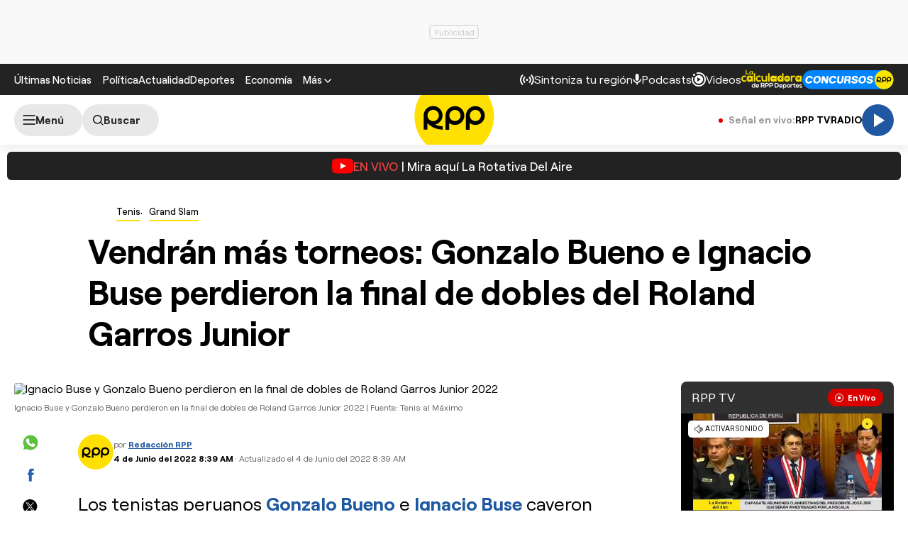

--- FILE ---
content_type: text/html; charset=UTF-8
request_url: https://redirector.rudo.video/mix/register/567ffde3fa319fadf3419efda25619456231dfea/rpptv/stream.js
body_size: 177
content:
var _sh = "567ffde3fa319fadf3419efda25619456231dfea"
var _dpssid = "b21957031630697df88edba80"
var _channel = "rpptv"
var _ref = "rudo.video/live/rpptv"
var _sid = "ba5t1l1xb21907903377697df88edba8f" 

--- FILE ---
content_type: text/html; charset=utf-8
request_url: https://www.google.com/recaptcha/api2/aframe
body_size: 182
content:
<!DOCTYPE HTML><html><head><meta http-equiv="content-type" content="text/html; charset=UTF-8"></head><body><script nonce="tFSqL0p3V6EtGdnJSy76yg">/** Anti-fraud and anti-abuse applications only. See google.com/recaptcha */ try{var clients={'sodar':'https://pagead2.googlesyndication.com/pagead/sodar?'};window.addEventListener("message",function(a){try{if(a.source===window.parent){var b=JSON.parse(a.data);var c=clients[b['id']];if(c){var d=document.createElement('img');d.src=c+b['params']+'&rc='+(localStorage.getItem("rc::a")?sessionStorage.getItem("rc::b"):"");window.document.body.appendChild(d);sessionStorage.setItem("rc::e",parseInt(sessionStorage.getItem("rc::e")||0)+1);localStorage.setItem("rc::h",'1769863314468');}}}catch(b){}});window.parent.postMessage("_grecaptcha_ready", "*");}catch(b){}</script></body></html>

--- FILE ---
content_type: text/plain; charset=UTF-8
request_url: https://at.teads.tv/fpc?analytics_tag_id=PUB_24690&tfpvi=&gdpr_status=22&gdpr_reason=220&gdpr_consent=&ccpa_consent=&shared_ids=&sv=d656f4a&
body_size: 56
content:
M2MyOWUzNmMtNmQ1MS00MWMyLWExODctNmNkZjJmODZiNTMyIzAtMg==

--- FILE ---
content_type: application/javascript; charset=utf-8
request_url: https://fundingchoicesmessages.google.com/f/AGSKWxVEBVfiCmOSydwgfrjqFEq20zpNIH6ZKpnMYSvsnfTH0TnuRQmk1s8qlEMaDcGoO-u5wYYqcBOh_wZqau4jltmHgdGdF4MlsGWhIw0E6W4epBvr5FalVRb2TF9YGttojaRFAUYS4gpO8IHVYbnG4oWNePMiOfGrtWsDRRpGge4knBWm2rU27JDY9s5a/_/pgrightsideads.?advtile=/scripts/AdService__ads_new./ads.jplayer.
body_size: -1283
content:
window['f010231e-1975-46f3-ab67-581e467f9a26'] = true;